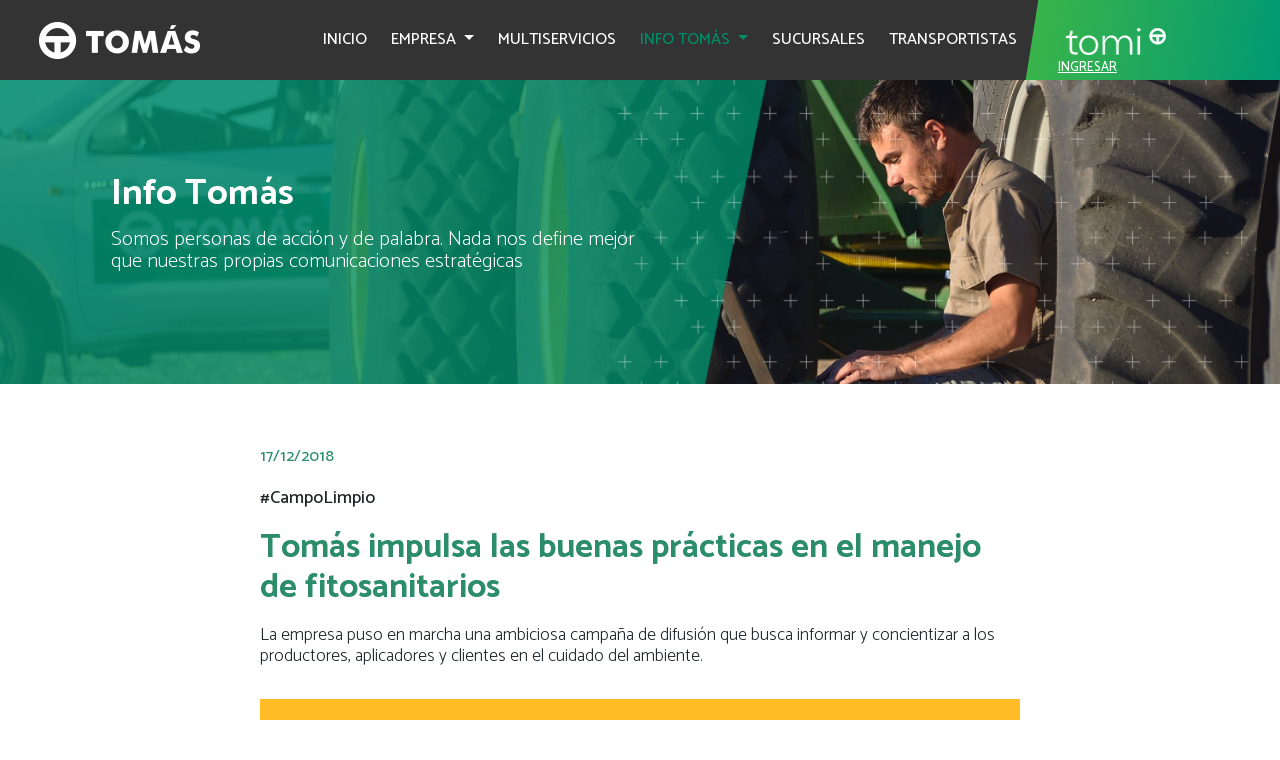

--- FILE ---
content_type: text/html
request_url: http://www.tomashnos.com.ar/info-6.html
body_size: 15459
content:
<!doctype html>
<html lang="en">

<head>
  <!-- Required meta tags -->  <meta charset="utf-8">
  <meta name="viewport" content="width=device-width, initial-scale=1, user-scalable=no">
  <meta name="description" content="Somos una empresa argentina, líder en provisión de multiservicios para el agro. Construimos valor con respaldo financiero, profesionalismo y confianza.">

  <!-- Bootstrap CSS -->
  <link rel="stylesheet" href="https://use.fontawesome.com/releases/v5.6.3/css/all.css" integrity="sha384-UHRtZLI+pbxtHCWp1t77Bi1L4ZtiqrqD80Kn4Z8NTSRyMA2Fd33n5dQ8lWUE00s/" crossorigin="anonymous">
  <link rel="stylesheet" href="css/bootstrap.min.css">
  <link rel="stylesheet" href="css/slick.css" />
  <link rel="stylesheet" href="css/tomas.css">
  <link rel="stylesheet" href="css/tomas-info.css">   <link rel="stylesheet" href="css/tomas-rrhh.css"><link rel="icon" type="image/png" sizes="16x16" href="favicon-16x16.png">
  <title>Tomás Hnos</title>
  <!-- Global site tag (gtag.js) - Google Analytics -->
<script async src="https://www.googletagmanager.com/gtag/js?id=UA-9819726-1"></script>
<script>
  window.dataLayer = window.dataLayer || [];
  function gtag(){dataLayer.push(arguments);}
  gtag('js', new Date());

  gtag('config', 'UA-9819726-1');
</script>
</head>

<body>
  <nav class="navbar navbar-expand-lg fixed-top p-0">
    <div class="container-fluid navbar-dark bg-dark main-nav">
      <a class="navbar-brand pull mr-auto" href="index.php">
        <img src="img/home/logo-tomas.png" alt="">
      </a>
      <button class="navbar-toggler" type="button" data-toggle="collapse" data-target="#navbarSupportedContent"
        aria-controls="navbarSupportedContent" aria-expanded="false" aria-label="Toggle navigation">
        <span class="navbar-toggler-icon"></span>
      </button>
      <div class="collapse navbar-collapse" id="navbarSupportedContent">
        <div class="section-one ml-auto">
          <ul class="navbar-nav">
            <li class="nav-item">
                <a class="nav-link" href="index.php">INICIO</a>
            </li>
            <li class="nav-item dropdown">
              <a class="nav-link dropdown-toggle " href="#" id="navbarDropdown" role="button" data-toggle="dropdown"
                aria-haspopup="true" aria-expanded="false">
                EMPRESA
              </a>
              <div class="dropdown-menu" aria-labelledby="navbarDropdown">            <a class="dropdown-item " href="empresa.html">EMPRESA</a>
                    <a class="dropdown-item" href="rrhh.html">RRHH</a>  <a class="dropdown-item " href="impositiva.html">INFO IMPOSITIVA</a>
          
                <a class="dropdown-item" href=" contacto.php">CONTACTO</a>
              </div>
            </li>
            <li class="nav-item">
              <a class="nav-link" href="multiservicios.html">MULTISERVICIOS</a>
            </li>
            <li class="nav-item dropdown">
              <a class="nav-link dropdown-toggle active" href="#" id="navbarDropdown" role="button" data-toggle="dropdown"
                aria-haspopup="true" aria-expanded="false">
                INFO TOMÁS
              </a>
              <div class="dropdown-menu" aria-labelledby="navbarDropdown"> <a class="dropdown-item" href="info.html">CONTENIDO</a>
                <a class="dropdown-item" href="prensa.html">PRENSA</a>
              </div>
            </li>
            <li class="nav-item">
              <a class="nav-link ac" href="sucursales.html">SUCURSALES</a>
            </li>
           <li class="nav-item">
              <a class="nav-link ac" href="https://extranet.tomashnos.com.ar/" target="_blank">TRANSPORTISTAS</a>
            </li>
            <li class="nav-item">
              <a class="nav-link ac d-lg-none" href="https://tomi.tomashnos.com.ar" target="_blank">INGRESAR A TOMI</a>
            </li>  <!--<li class="nav-item d-none d-lg-block"> <a class="nav-link px-0" href="https://twitter.com/TomasHnos" target="_blank"><img src="img/home/ico-twitter-encabezado.png" alt=""></a>
            </li>
            <li class="nav-item d-none d-lg-block">
              <a class="nav-link px-0" href="https://www.facebook.com/TomasHnos/" target="_blank"><img src="img/home/ico-facebook-encabezado.png" alt=""></a>
            </li>
            <li class="nav-item d-none d-lg-block">
              <a class="nav-link px-0" href="https://www.linkedin.com/company/tomashnos" target="_blank"><img src="img/home/ico-linkedin-encabezado.png" alt=""></a>
            </li> <li class="nav-item d-none d-lg-block">
              <a class="nav-link px-0" href="https://www.youtube.com/channel/UCi1vV_Yf9Fv1SrES1iK2NWQ" target="_blank"><img src="img/home/ico-youtube-encabezado.png" alt=""></a></li> <li class="nav-item d-none d-lg-block">
              <a class="nav-link pl-0" href="https://www.instagram.com/tomas_hnos/" target="_blank"><img src="img/home/ico-instagram-encabezado.png" alt=""></a></li>--><!-- <li class="nav-item d-none d-lg-block">
              <a class="nav-link" href="#"><img src="img/home/ico-buscador-encabezado.png" alt=""></a>
            </li>-->
          </ul>
        </div>
           <div class="section-two d-none d-lg-block ml-5">
          <ul class="navbar-nav ml-auto"> 
            <li class="nav-item" style="transform: skewX(9deg);">
             <a class="nav-link p-0 pl-2 p-xl-2 pl-xl-3" href="https://tomi.tomashnos.com.ar" target="_blank"><img class="ml-4" src="img/home/logo-tomi.png" width="100px" alt=""/> <span class="small ml-3 mt-2" style="font-style: normal; text-decoration: underline">INGRESAR</span></a>
            </li>
          </ul>
        </div>
      </div>
    </div>
  </nav>
  <div class="jumbotron jumbotron-fluid px-0 mx-0 pb-0 my-0">
      <div class="container-fluid px-0">
        
        <section class="encabezado-info  p-lg-5 pt-5 pb-5 pl-2">          
          <div class="row m-lg-5">
            <div class="col">   
                <p class="titulo-section">Info Tomás</p>
                <p class="texto-chico d-none d-md-block w-50">Somos personas de acción y de palabra. Nada nos define mejor que nuestras propias comunicaciones estratégicas</p>
              </div>
            </div>
        </section>

    
  <section class="info-tomas container  px-lg-5">
        <div class="row m-lg-5 px-0 justify-content-center ">

          <div class="col-lg-10 col-12 align-self-center">
           
           <p class="text-green">17/12/2018</p>
<p class="volanta">#CampoLimpio
</p>
                  <h3 class="text-green info">Tomás impulsa las buenas prácticas en el manejo de fitosanitarios</h3>
                  <h4>La empresa puso en marcha una ambiciosa campaña de difusión que busca informar y concientizar a los productores, aplicadores y clientes en el cuidado del ambiente.
                  </h4> 
                  
                     
                  <img src="img/info-tomas/noticia2-ampl.jpg" class="img-fluid mt-lg-4" alt="First slide">
                 
                  <p>Las Buenas Prácticas Agrícolas son un conjunto de principios, normas y recomendaciones aplicables a la producción, procesamiento y transporte de alimentos de un modo seguro para la salud humana y el medio ambiente. Hoy, la masiva aplicación de las BPA’s representa el gran desafío de la producción agroindustrial.</p>
 
<p>Cada campaña agrícola deja en nuestro país unas 18 mil toneladas de envases de fitosanitarios vacíos. Para regular su disposición existe la ley 27.279 de protección ambiental y también una fundación abocada a difundir la correcta gestión de los envases vacíos. La fundación se denomina Campo Limpio y está presente la Argentina y en otros 18 países de Latinoamérica.</p>
 
<p>Para Tomás Hnos.  el tema es una prioridad. “Para nuestra empresa es clave la responsabilidad ambiental. Somos conscientes que es necesario lograr un cambio de conducta en la población en general y en los productores en particular, más allá de las obligaciones que impone la ley”, explica Sergio Degenhardt, líder de insumos de Tomás Hnos.</p>
 
<p>“Pero para concientizar debemos primero informar sobre los riesgos concretos de contaminación y toxicidad que genera un mal tratamiento de los envases vacíos de fitosanitarios. Y paralelamente educar y capacitar a quienes trabajan permanentemente con ellos”, agrega.</p>
 
<p>Bajo estas premisas, Tomás se suma a la Campaña Campo Limpio con varias acciones concatenadas: la comunicación directa con sus más de 1.600 clientes productores, que al momento de realizar una operación con la compañía reciben un instructivo sobre Buenas Prácticas con recomendaciones de manejo.</p>
 
<p>También instalaron señaléticas didácticas de gran visibilidad en las 10 plantas de acopio y 12 oficinas comerciales que la compañía tiene en la provincia de Buenos Aires y Santa Fe y carteles informativos en cada una de las áreas donde se cargan las pulverizadoras, con mensajes especialmente dirigidos a los aplicadores.</p>
 
<p>Además, la empresa realizará el próximo 27 de diciembre, a partir de las 8:00 horas, una jornada teórico práctica de medio día sobre “Recomendaciones para la regulación adecuada en los equipos de aplicación y manejo eficiente de los residuos”. La reunión se hará en el Campo Tecnológico Tomás (CTT) y contará con la participación del Ing. Mariano Luna, del INTA Pergamino. Especialmente dirigida a productores, aplicadores y técnicos, con entrada libre y gratuita.</p>
 
<p>La ley establece que el productor tiene la obligación de lavar el envase mediante la práctica del triple lavado o lavado a presión. También debe perforarlo sin dañar la etiqueta para que no pueda ser reutilizado y en todos los casos debe hacerlo con los elementos de protección personal adecuados.</p>
 
<p>En todos los casos, el productor debe transportar los envases al centro de acopio más cercano, donde éstos se clasifican, reciclan o destruyen. En tanto las pulverizadoras no deben circular con fitosanitarios dentro de las zonas urbanas ni verter residuos en zonas no autorizadas.</p>
 
<p>Fuente: Comunicación Tomás Hnos.</p>                 
      
               
            
             
          </div>
        </div>

        </section>
      

     
     
           
           <footer class="bg-dark pt-3">
        <div class="row px-0 mx-0">
                 <div class="col-lg-5  pt-1 pt-lg-0 pb-3 pb-lg-0  text-lg-left d-none d-lg-inline">
            <img class="float-center " src="img/home/logo-tomas-pie.png" alt="">
          </div>

          <div class="col-12  pt-1 pb-3   d-lg-none  d-block text-center">
            <img class="float-center pl-lg-3 " src="img/home/logo-tomas-pie.png" alt="">
          </div>
          <div class="col-12 col-lg-4  text-lg-right">
          <div class="row">
              <div class="col-12 text-left">
                  <span class="text-white text-center mt-3 mt-lg-0 text-lg-left d-block d-lg-inline"><strong>Casa Central Carlos Casares</strong></span> 
                  <span class="text-white text-center text-lg-left d-none d-lg-inline">San Luis 19, Carlos Casares,</br> Pcia. de Buenos Aires - (02395) 45-1011</span>
                  <span class="text-white text-center d-lg-none  d-block">San Luis 19 / (02395) 45-1011</span>
                </div>
       
            </div> 
          </div>
     <div class="col-12 col-lg-3 text-center text-lg-right pr-4 pt-lg-0 pt-3">
             <a href="https://twitter.com/TomasHnos" target="_blank" class="p-1"><img  src="img/home/ico-twitter-pie.png" alt=""></a>
            <a href="https://www.facebook.com/TomasHnos/" target="_blank" class="p-1"><img  src="img/home/ico-facebook-pie.png" alt=""></a>
            <a href="https://www.linkedin.com/company/tomashnos" target="_blank" class="p-1"><img  src="img/home/ico-linkedin-pie.png" alt=""></a>
            <a href="https://www.youtube.com/channel/UCi1vV_Yf9Fv1SrES1iK2NWQ" target="_blank" class="p-1"><img  src="img/home/ico-youtube-pie.png" alt=""></a>
              <a href="https://www.instagram.com/tomas_hnos/" target="_blank" class="p-1"><img  src="img/home/ico-instagram-pie.png" alt=""></a>
            <img src="img/home/logos-pie-2.png" alt="" usemap="#qr" class="d-block mt-5 rounded mx-auto d-block float-lg-right "> <map name="qr"><!--<area shape="rect" coords="146,-8,248,40" href="#">-->
            <area shape="rect" coords="39,-8,141,40" href="http://www.iram.org.ar/" target="_blank">
              <area shape="rect" coords="-13,-10,33,34" href="http://qr.afip.gob.ar/?qr=KHgKHTw-Fu7Vzt17qkajqQ,," target="_F960AFIPInfo" >
            </map>
          </div>
        </div>
        <div class="row copyright px-0 mx-0 my-3">
          <div class="col-12 col-lg-6 text-grey mt-2">
            <p class="text-lg-left pl-lg-3 small">Copyright 2018 <b> Tomás Hnos.</b> Todos los derechos reservados.</p>
          </div>
          <div class="col-12 col-lg-6 text-grey mt-2"> <p class="text-center text-lg-right pr-lg-3 small">Desarrollo: <a href="https://atci.com.ar/" target="_blank">ATCI</a> / Diseño: Estudio Demaro</p>
          </div>
        </div>
      </footer>   
    
    </div>
  </div>
  

  <!-- Optional JavaScript -->
  <!-- jQuery first, then Popper.js, then Bootstrap JS -->
  <script src="https://code.jquery.com/jquery-3.3.1.slim.min.js" integrity="sha384-q8i/X+965DzO0rT7abK41JStQIAqVgRVzpbzo5smXKp4YfRvH+8abtTE1Pi6jizo"
    crossorigin="anonymous"></script>
  <script src="https://cdnjs.cloudflare.com/ajax/libs/popper.js/1.14.3/umd/popper.min.js" integrity="sha384-ZMP7rVo3mIykV+2+9J3UJ46jBk0WLaUAdn689aCwoqbBJiSnjAK/l8WvCWPIPm49"
    crossorigin="anonymous"></script>
  <script type="text/javascript" src="js/slick.min.js"></script>
  <script src="js/bootstrap.min.js"></script>
  <script>
    function findBootstrapEnvironment() {
      let envs = ['xs', 'sm', 'md', 'lg', 'xl'];
      let el = document.createElement('div');
      document.body.appendChild(el);
      let curEnv = envs.shift();
      for (let env of envs.reverse()) {
        el.classList.add(`d-${env}-none`);
        if (window.getComputedStyle(el).display === 'none') {
          curEnv = env;
          break;
        }
      }
      document.body.removeChild(el);
      var amoutSlide = 3;
      if (curEnv == 'xl' ||curEnv == 'lg' || curEnv == 'md' ){
        amoutSlide = 3;
      } else {
        amoutSlide = 1;
      }
      return amoutSlide;
    }


    $("area").mouseenter(function (e) {
      $(".inicial").hide();
      img_to_show = "." + $(this).attr("title")
      $(img_to_show).show();
    })
    $("area").mouseleave(function (e) {
      $(".inicial").show();
      img_to_show = "." + $(this).attr("title")
      $(img_to_show).hide();
    })
    $('.info-tomas-news-items').slick({
      infinite: true,
      arrows: true,
      slidesToShow: findBootstrapEnvironment(),
      slidesToScroll: findBootstrapEnvironment()
    });
    $('.fotos-tomas-news-items').slick({
      infinite: true,
      arrows: true,
      slidesToShow: findBootstrapEnvironment(),
      slidesToScroll: findBootstrapEnvironment()
    });
  </script>
</body>

</html>

--- FILE ---
content_type: text/css
request_url: http://www.tomashnos.com.ar/css/tomas.css
body_size: 16255
content:
@import url('https://fonts.googleapis.com/css?family=Catamaran:200,300,500,700');

body, p, h1, h2, h3, h4,a, button {
    font-family: 'Catamaran', sans-serif!important;
}

.slick-slide, .slick-arrow {
    outline: none!important;
    cursor: pointer;
}

.bloque {
    position: absolute;
    width: 13px;
    height: 50px;
    background-color: #2C8D6B;
    top: 0px;
    left: 0;
}
body {
    overflow-x: hidden;
}
.navbar-dark .navbar-nav .nav-link {
    font-weight: 500;
    color: white;
}
.navbar-dark .navbar-nav .nav-link img:hover{
    opacity: 0.8;
}
.bg-dark {
    background: #333333!important;
}

.bg-superdark {
    background: #232323!important;
}





a {
	color:#368d6d;
	text-decoration:none;
}


a:hover {
	color:#368d6d;
	text-decoration:none;
}

  a p.news-title  {
	color:#ffffff;
	text-decoration:none;
}


a:hover p.news-title {
	color:#368d6d;
	text-decoration:none;
}


img{
	border: 0px;
}
		
		
.img-fluid {
    width: 100%;
}
.dropdown-menu {
    background-color: #333333!important;
    color:white!important
}
.dropdown-item {
    color:white;
}
.dropdown-item:hover {
    background-color: #333!important;
    color:white!important
}
.navbar-dark .navbar-brand {
    padding: 20px;
}
.navbar-dark .navbar-toggler {
    border:none;
}
.section-one {
    height: 100%;
    width: auto;
    background: #333;
    position: relative;
    z-index: 1;
    right: 20%;
    transition: width 0.5s;
}
.section-one:before {
    content: "";
    height: 100%;
    position: absolute;
    background: #333;
    top: 0;
    left: 0;
    z-index: -1;
}
.section-two {
    height: 100%;
    width: auto;
    padding-right: 2rem;
   /* background: #525659;*/
 background: linear-gradient(to right, #39b44a, #009974); /* Corrected direction */
       transform: skewX(-9deg);
    position: absolute;
    bottom: 0;
    right: -8px;
    z-index: 1;
    transition: width 0.5s;
  }
  .section-two:after {
    content: "";
    height: 100%;
    position: absolute;
    background: #525659;
    bottom: 0;
    right: 0;
    transform: skewX(9deg);
    z-index: -1;
  }
 .section-one li, .section-two li {
   padding: 10px 3px 10px 20px;
   padding: 10px 3px 10px 10px;
    color: #FFF;
    /*border-top: solid white 1px;*/
    border-top: none;
}


@media (min-width: 1200px) {
  .pl-xl-3, .px-xl-3 {
    padding-left: .5rem !important;
  }
.section-two {
  width: inherit;
}

}

@media (max-width: 1440px) and (min-width: 992px) {
  .section-two {
    width: 20% !important;
  }

  .section-one {
    right: 20% !important;
  }
}


@media (max-width: 1200px) and (min-width: 992px) {
  .section-two .navbar-nav {
    margin-top: .45rem;
  }

}

  .section-two li {
    top: 10px;
    position: relative;
  }

.transparencia-slide {
    position: absolute;
    top: 0;
    left: 0;
    height: 100%;
}
.acceso-extranet a {
    color: white
}



.carousel-caption {
    position: absolute;
    text-align: left;
    top: 0;
    bottom: 0;
    left: 10%;
    height:50%;
}

.carousel-caption2 {
    position: absolute;
    text-align: right;
    top: 0;
    bottom: 0;
    right: 10%;
    height: 70%;
	}

.carousel-caption2 a img{
	width: 70%;
	height: auto;
}

#lightbox{
	z-index:9999;
	width: 100%;
	height: 100%;
	position: fixed;
	top:0;
	left: 0;
	background-color: rgba(0, 159, 114, 0.95) ;
	
}

#cerrar{
	position: absolute;
	top:20px;
	right: 20px;
	
}
	
#lightbox2{
	z-index:9999;
	width: 100%;
	height: 100%;
	position: fixed;
	top:0;
	left: 0;
	background-color: rgba(0, 159, 114, 0.95) ;
	
}

#cerrar2{
	position: absolute;
	top:20px;
	right: 20px;
	
}	
.carousel-caption h3, .carousel-caption p {

    font-size: 46px;
    margin-bottom: 0;
    font-weight: 700;
    line-height: 46px;
	text-shadow:#000;

}
.carousel-caption p {
    font-weight: 200;
    font-size: 3rem;
}


.carousel-caption a{
	color:#FFF;
	text-decoration:none;
}

.carousel-caption a:hover{
	color:#368d6d;
	text-decoration:none;
}

.carousel-indicators {
    bottom: -44px;
}
.carousel-indicators li {
    height: 10px;
    width: 10px;
    border: solid 2px #FFF;
    background: none;
    border-radius: 50%;
    display: inline-block;
}
.carousel-indicators .active{
    background-color: #FFF;
}

.carousel-inner-transparency:after {
    width: 100%;
    position: absolute;
    height:  100%;
    background: url(../img/home/transparencia-slide.png);
    background-size: 100%;
}
.contents{
    display: contents;

}
.jumbotron {
    padding: 5rem 0rem;
    width: 100%;
}
.lideres {
    background: url(../img/empresa/iso-tomas-agua.png);
    background-repeat: no-repeat;
    background-position: center right;
    background-size: contain;
}
.titulo {
    font-size: 2.3em;
    font-weight: 700!important;
}
.active {
    color: #008e69!important;
}
.dropdown-item.active, .dropdown-item:active {
    text-decoration: none;
    background-color: #333333!important;
}
.text-green {
    color: #2C8D6B!important;
}
.text-grey {
    color:#666;
}
.nav-link.text-green a{
    color: #2C8D6B;
}

.text-yellow {
    color: #f2b447;
}
.nav-link.text-green a{
    color: #2C8D6B;
}
.back-green {
    background: #009f72;
}
.big {
    font-size: 2em;
    font-weight: 200;
    line-height: 47px;
}
.medium {
    font-size: 1.7em;
    font-weight: 200;
    line-height: 20px;
}
.btn-outline-white,
.btn-outline-success {
    border-radius: 20px;
    font-size: 16px;
    padding: .375rem 1.8rem;
}

.btn-outline-success {
    border-color: #2C8D6B;
}

.btn-outline-white {
    border-color: white;
}
.btn-outline-white:hover {
    color: #333!important;
    background-color: #fff;
}

.btn-outline-success:hover{
    color: white!important;
    background-color: #2C8D6B;

}
area {
    outline: none!important;
}
area:hover {
    background-color: black;
}
.video-caption {
    left: 10%;
    bottom: 5%;
    text-align: left;
		text-shadow: 2px 2px 8px #3e3e3e;
}
.video-caption h3, .video-caption p {
    font-size: 41px;
    margin-bottom: 0;
    font-weight: 700;
    line-height: 50px;
	text-shadow: 2px 2px 8px #3e3e3e;
}
.video-caption p {
    font-weight: 200;
    font-size: 20px;
    line-height: 20px;
	text-shadow: 2px 2px 8px #3e3e3e;
}
.video-caption .small {
    font-size: 16px;
    line-height: 16px;
}
.video-caption .small {
    font-size: 16px;
    line-height: 16px;
}
.news-title {
    font-size: 1.3em;
    font-weight: 700;
    color:white;
    text-align: left;
}
.news-desc {
    font-weight: 300;
    color:white;
    text-align: left;
}

.slick-next, .slick-prev {
    background-color: transparent!important;
    font-size: 0;
    border: none;
    bottom: 0;
    position: absolute;
}
.slick-next {
    right: 5px;
    bottom: 50%;
}
.slick-prev {
    left: 5px;
    bottom: 50%;
    z-index: 500;
}
.slick-prev:before, .slick-next:before {
    font-size: 20px;
    line-height: 1;
    color: white;
    -webkit-font-smoothing: antialiased;
    -moz-osx-font-smoothing: grayscale;
    font-family: "Font Awesome 5 Free";
    content: "\f053";
    display: inline-block;
    padding: 4px 8px;
    vertical-align: middle;
    font-weight: 700;
    border: 3px solid white;
    border-radius: 21px;
}

.info-tomas-news-items.slidecontexto .slick-next,
.info-tomas-news-items.slidecontexto .slick-prev {
    bottom: 68%;
}


.info-tomas-news-items.slideinfo .slick-next,
.info-tomas-news-items.slideinfo .slick-prev {
    bottom: 64%;
}

.slick-prev:before { content: "\f053"; }
[dir="rtl"] .slick-prev:before { content: "\f054"; }

[dir="rtl"] .slick-next { left: -10px; top: 70px; right: auto; }
.slick-next:before { content: "\f054"; }
[dir="rtl"] .slick-next:before { content: "\f053"; }

.ctt {
    background: url(../img/home/fondo-ctt.jpg);
    background-size: cover;
    background-repeat: no-repeat;
    background-position: center;
}

.rrhh {
    background: url(../img/home/fondo-rrhh.jpg);
    background-size: cover;
    background-repeat: no-repeat;
    background-position: center;
}
.fecha-container {
    background-color: #545454;
    border-radius: 50%;
    width: 120px;
    padding: 5px 21px 1px;
    margin-left: auto;
}
.fecha-numero {
    font-size: 75px;
    font-weight: 700;
    line-height: 84px;
    margin-bottom: 0;
}
.fecha-mes {
    font-size: 21px;
    font-weight: 200;
    margin-top: -15px;
}
.titulo-bold {
    font-size: 1.4em;
    font-weight: 800;
    line-height: 21px;
    color: white;
}
.titulo-bold-black {
    font-size: 1.4em;
    font-weight: 800;
    line-height: 21px;
    color: black;
}
.texto-chico, .link {
    font-size: 1.3em;
    font-weight: 200;
    line-height: 22px;
    color: white;
}
.link:hover {
    text-decoration: none;
}
.link {
    float: right;
    font-size: 1em;

}
.fotos-tomas-news-items .news-title {
    margin-top: -70px;
    margin-left: 20px;
    line-height: 20px;
    margin-bottom: 70px;
}

.titulo-section {
    font-size: 36px;
    font-weight: 800;
    line-height: 36px;
    color: white;
}
.map {
    height:550px;
    width:100%;
    overflow:hidden;
}
 .map-blured .map-layer{
    opacity: .3;
}

.map-content {
    position: absolute;
    top: 20px;
    z-index: 200;
}

.map-google-custom {
    position:relative;
    top:-50px;
     border:none;
}

::placeholder { /* Chrome, Firefox, Opera, Safari 10.1+ */
    color: white;
    opacity: 1; /* Firefox */
  }

  :-ms-input-placeholder { /* Internet Explorer 10-11 */
    color: white;
  }

  ::-ms-input-placeholder { /* Microsoft Edge */
    color: white;
  }

  .section-back-white {
    background-color: white;
}
.card-tomas {
    background-color: #e9ecef;
}
.copyright {
    border-top: solid 1px;
	border-color:#575757;
}

.image-map {
    display: none;
}
.rrhh-section p {
    color: black;
}

.my-3 {
  margin-bottom: 0 !important;
}

.search-box + .lupa {
  cursor: pointer;
}
@media (min-width: 1200px) AND (max-width: 1440px) {
	
		.carousel-caption2 a img{
	width: 60%;
	height: auto;
		margin-top: 50px;
}
    .section-one {
        height: 100%;
        width: auto;
        position: relative;
        right: 14%;
        transform: skewX(0deg);
        padding-right: 20px;
        z-index: 1;
        transition: width 0.5s;
    }

    .section-one li, .section-two li {
        padding: 10px 4px;
    }

    .section-two {
        width: 14%;
    }
    .navbar-expand-lg>.container, .navbar-expand-lg>.container-fluid {
        height: 80px;
    }
}

@media (min-width: 1024px) AND (max-width: 1199px) {
	
	.carousel-caption2 a img{
	width: 50%;
	height: auto;
		margin-top: 50px;
}
    .section-one {
        height: 100%;
        width: auto;
        position: relative;
        right: 14%;
        padding-right: 20px;
        transform: skewX(0deg);
        z-index: 1;
        transition: width 0.5s;
    }

    .section-one li, .section-two li {
        padding: 10px 0px;
    }
    .section-two {
        width: 14%;
        padding-left: 10px;
    }
    .navbar-expand-lg>.container, .navbar-expand-lg>.container-fluid {
        height: 80px;
    }
}

@media (min-width: 992px) AND (max-width: 1023px) {
		.carousel-caption2 a img{
	width: 50%;
	height: auto;
	margin-top: 50px;
} 
    .section-one {
        height: 100%;
        width: auto;
        position: relative;
        right: 14%;
        padding-right: 20px;
        transform: skewX(0deg);
        z-index: 1;
        transition: width 0.5s;
    }

    .section-one li, .section-two li {
        padding: 10px 0px;
    }

    .section-two {
        width: 14%;
        padding-left: 10px;
    }
    .navbar-expand-lg>.container, .navbar-expand-lg>.container-fluid {
        height: 80px;
    }
    .section-two li {
        top: 20px;
        left: -5px;
    }
}

@media (max-width: 992px) {
	

	
    .carousel-inner-transparency:after {
        width: 100%;
        position: absolute;
        height:  100%;
        background: url(../img/home/transparencia-slide-mobile.png)!important;
        background-size: cover !important;
        background-repeat: no-repeat !important;
    }
    .image-map {
        display: block;
    }
    .navbar-dark .navbar-nav .nav-link,.dropdown-item {
        color: rgba(255,255,255,0.5);
    }
    .carousel-indicators {
        bottom: 0;
    }
    /* .slick-next,
    .slick-prev {
        top: 50%;
        bottom: auto!important;
    } */
    .fotos-tomas-news-items .slick-next,
    .fotos-tomas-news-items .slick-prev {
        top: 33%;
    }
/*     .slick-next {
        right: 0;
    }
    .slick-prev {
        left: 0;
    } */
    .map-content {
        top: 20%;
    }
    .section-one li, .section-two li {
        padding: 5px;
        border-top: none;
    }
    .section-one {
        height: 100%;
        width: auto;
        position: relative;
        transform: skewX(0deg);
        z-index: 1;
        right: 0;
        transition: width 0.5s;
        margin-top: -3px;
    }
    .section-one:before {
        transform: skewX(-9deg);
    }
    .section-one li, .section-two li {
        transform: skewX(0deg);
        border-top: 1px solid #ffffff80;
    }
    .navbar-expand-lg>.container, .navbar-expand-lg>.container-fluid {
        height: 80px;
    }

	.inicial {
        display: none;
    }
    .close {
        top: 10px;
        right: 10px;
        z-index: 999;
        position: absolute;
    }
    .dropdown-menu {
        border-top-color: transparent;
    }

}

@media (max-width: 576px) {
	.carousel-caption {
    position: absolute;
    text-align: left;
    top: 0;
    bottom: 0;
    left:25px;
		right: 25px;
    height:50%;
		width: 90%;
}
	
	.video-caption h3, .video-caption p {
    font-size: 18px;
    margin-bottom: 0;
    font-weight: 700;
    line-height: 20px;
}
.video-caption p {
    font-weight: 200;
    font-size: 12px;
    line-height: 15px;
}

.video-caption {
    left: 10%;
    bottom: 40%;
    text-align: left;
}
    .carousel-inner-transparency:after {
        width: 100%;
        position: absolute;
        height:  100%;
        background: url(../img/home/transparencia-slide-mobile.png)!important;
        background-size: cover !important;
        background-repeat: no-repeat !important;
    }
    .navbar-dark .navbar-nav .nav-link,.dropdown-item {
        color: rgba(255,255,255,0.5);
    }

    .big {
    font-size: 1.3em;
    font-weight: 200;
    line-height: 1.3em;
}
.medium {
    font-size: 1.3em;
    font-weight: 200;
    line-height: 15px;
}
.titulo-section {
    font-size: 20px;
    font-weight: 800;
    line-height: 36px;
    color: white;
}

h1 {
    font-size: 1.8em;
   }
   
   
.titulo {
    margin-bottom: 0;
}

.lideres {
    background: url(../img/empresa/iso-tomas-agua.png);
    background-repeat: no-repeat;
    background-position: bottom right ;
	background-color:#FFF;
	background-size:50%;

}
.section-one {
    height: 100%;
    width: auto;
    position: relative;
    padding-right: 0px;
    transform: skewX(0deg);
    z-index: 1;
    right: 0;
    transition: width 0.5s;
    margin-top: -3px;
}
.section-one:before {
    transform: skewX(-9deg);
}
.section-one li, .section-two li {
    transform: skewX(0deg);
}
.section-one li, .section-two li {
    padding: 5px;
    border-top: 1px solid #ffffff80;
}
/* .slick-next {
    right: -20px;
}
.slick-prev {
    left: -20px;
} */
.dropdown-menu {
    border-top-color: transparent;
}
.slick-prev:before, .slick-next:before {
    font-size: 7px;
    padding: 7px 8px;
}
.carousel-indicators {
    bottom: -44px;
}
}


--- FILE ---
content_type: text/css
request_url: http://www.tomashnos.com.ar/css/tomas-info.css
body_size: 3688
content:
.encabezado-info {
    background: url(../img/home/transparencia-slide.png), url(../img/info-tomas/foto-encabezado.jpg);
    background-size: cover;
    background-repeat: no-repeat;
    background-position: center;

}

.jumbotron {
    background-color: white;
}

.info-tomas .search-box {
    border: 1px #FFF solid;
    color: #FFF;
    background: none;
    width: 80%;
    border-radius: 15px;
    padding: 6px 5px 4px 20px;
}

.info-tomas .search-box:focus {

    outline: none;
  }

.subtitulos{
	font-size:1.4em;	
}



  h3 a {
color:#FFF;
  }
    h3 a:hover {
color:#FFF;
  }
  
  
  h4{
	  font-size: 1.1em; 
  font-weight:300; }


.info{
	font-size: 2.1em;  
line-height: 1.2;  
font-weight: 700;  
margin-bottom: 0.5em; 

}


   p a {
color:#FFF;
  }
    p a:hover {
color:#FFF;
  }
  
  a p.news-title  {
	color:#000000;
	text-decoration:none;
}


a:hover p.news-title {
	color:#368d6d;
	text-decoration:none;
}

.volanta{
	font-size:18px;
}

.info-tomas .btn-white {
    border: 1px #FFF solid;
    width: 100%;
    border-radius: 15px;
    padding: 5px 5px 5px 25px;
    top: 0;
    left: 0;
    z-index: 5;
}

.info-tomas .btn-green {
    border: 2px #008e69 solid;
    width: 100%;
    border-radius: 15px;
    padding: 5px 20px 1px 20px;
    top: 0;
    left: 0;
    z-index: 5;
    font-weight: 800;
    color: #008e69;
}

.info-tomas .search-box-green:hover {
    background-color: #008e69;
    color: white;
}

.lupa {
    right: 40px;
    position: relative;
}



.info-tomas p.search-box {
    font-size: 16px;
}

.info-tomas p{
    text-align: left;
    margin-top: 0.80rem;
    flex-grow: inherit;
}

p.news-title {
    color:#333;
    font-weight: 800;
    font-size: 26px;
    line-height: 26px;
	 margin-bottom: -15px;

}

.centered {
    display: flex;
    justify-content: center;
    align-items: center;
}

.galeria .news-title {
    margin-top: -20%;
    margin-bottom: 15%;
    margin-left: 7%;
}



p.news-desc {
    color:#333;
}

.text-center {
    flex-grow: inherit;
    text-align: center!important;
}

.bottom-left {
    position: absolute;
    bottom: 0px;
    max-width: 53%;
    padding-left: 20px;
    font-weight: 800!important;
    line-height: 30px;
  }

  .text-entered {
    font-size: 3rem;
    margin-bottom: 60px;
  }

 .search-results {
    padding-bottom: 30px;
    margin-bottom: 30px;
    color: #333;
}

.search-results p{
    margin: 0;
}

.search-results p.search-date {
    color: #2C8D6B;
    font-size: 22px;
    font-weight: 400;
}
.search-results p.search-pretitle {
    font-size: 22px;
    font-weight: 600;
}
.search-results p.search-title {
    font-size: 1.25rem;
    font-weight: 800;
}
.search-results p.search-info {
    font-size: 24px;
    font-weight: 400;
}

.search-results p.search-info span{
    color: #2C8D6B;
}

.line {
    border-bottom: solid 2px #333;
}

.press-links {
    font-size: 1.1em;
    padding-top: 10px;
}

.press-links a{
    color: #333;
}

.press-links a:hover{
    color: #2C8D6B;
    text-decoration: none;
}

.logos {
    background-color: #e9ecef;
    color: #333;
    padding: 20px;
    margin-right: 10px;
    width: 100%;
    display: -webkit-inline-box;
}

.logos:hover {
    background-color: #2C8D6B;
    color: white;
    -webkit-transition: background-color 400ms linear;
        -ms-transition: background-color 400ms linear;
            transition: background-color 400ms linear;
}

.logos .fas{
    color: grey;
    font-size: 1.5rem;
    margin-right: 14px;
}

.logos:hover .fas{
    color:white;
}
@media (max-width: 992px) {
    .info-tomas .search-box {
        width: 100%;
    }
    .lupa {
        right: 10%;
        position: absolute;
        top: 10px;
    }
}



--- FILE ---
content_type: text/css
request_url: http://www.tomashnos.com.ar/css/tomas-rrhh.css
body_size: 2437
content:
.encabezado-rrhh {
    background: url(../img/home/transparencia-slide.png), url(../img/rrhh/foto-encabezado.jpg);
    background-size: cover;
    background-repeat: no-repeat;
    background-position: center;
}

.card-rrhh {
    background: url(../img/rrhh/iso-busquedas-activas.png) #e9ecef no-repeat bottom right;
    padding: 20px 10px 0 10px;
    margin-bottom: 30px;
    border: none;
    border-radius: 0%;
}

.card-rrhh:before {
    background-color: #2C8D6B;
    content: "";
    width: 10px;
    height: 62px;
    display: block;
    top: 0;
    left: 0;
    position: absolute;
}

.card-rrhh a{
    color: #2C8D6B;
}

.links-impositiva {
    position: relative;
    display: inline-block;
    color: white;
    font-weight: 800;
    font-size: 20px;
    margin-bottom: 4px;
  }
  
  .links-impositiva-left {
    width: 70%;
    background-color: #2C8D6B;
    /*border-left: solid 10px #2C8D6B;*/
    padding: 24px 0 20px 18px;
    display: inline-block;
    font-size: 17px;
    line-height: 20px;
    /*height: 72px;*/
    display: flex;
    justify-content: center;
    align-content: center;
    flex-direction: column;
    float: left;
  }
  
  .links-impositiva-left:after {
    position: absolute;
    left: 65.5%;
    content: "";
    top: 0;
    border-top: 37px solid #2C8D6B;
    border-left: 0 solid #2C8D6B;
    border-right: 16px solid #2C8D6B;
    border-bottom: 35px solid #2C8D6B;
    transform-origin: bottom left;
    -ms-transform: skew(-30deg, 0deg);
    -webkit-transform: skew(-30deg, 0deg);
    transform: skew(-12deg, 0deg);
  }
  
  .links-impositiva-right:before {
    position: absolute;
    right: 69px;
    content: "";
    top: 0px;
    border-top: 37px solid #c9c9c9;
    border-left: 0 solid #c9c9c9;
    border-right: 16px solid #c9c9c9;
    border-bottom: 35px solid #c9c9c9;
    transform-origin: bottom left;
    -ms-transform: skew(-30deg, 0deg);
    -webkit-transform: skew(-30deg, 0deg);
    transform: skew(-12deg, 0deg);
  }
  
  .links-impositiva-right {
    width: 70px;
    background-color: #c9c9c9;
    position: relative;
    display: inline-block;
    padding: 17px 0 9px 15px;
    color: white;
    font-weight: 800;
    font-size: 32px;
    left: 20px;
    height: 72px;
  }

  @media (min-width: 992px) {
      /*
    .links-impositiva-left {
      width: 370px;
      line-height: initial;
    }*/
    .links-impositiva-left:after {
        left: 67.5%;
      }
    }
  



